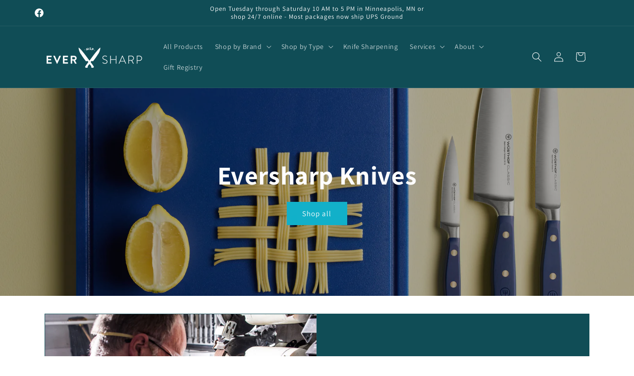

--- FILE ---
content_type: image/svg+xml
request_url: https://cdn.shopify.com/s/files/1/0847/7288/0678/files/logo-wusthof.svg?v=1703786444
body_size: 316
content:
<svg id="Layer_1" data-name="Layer 1" xmlns="http://www.w3.org/2000/svg" viewBox="0 0 546 160"><defs><style>.cls-1{fill:none;}.cls-2{fill:#433844;}.cls-3{fill:#ed1c24;}</style></defs><rect class="cls-1" x="-206.21" y="16.22" width="306.14" height="127.56"/><path class="cls-2" d="M265.38,84.33c0,2.46-.5,3.94-1.73,5.17-1.6,1.6-3.7,2.71-9.61,2.71s-8-1.11-9.48-2.71a6.59,6.59,0,0,1-1.85-5.17V67.94h-7.64V85.8c0,3.7,1.11,6,3,7.89,2.71,2.71,6.53,4.56,16,4.56s13.31-1.85,16-4.56C271.9,91.84,273,89.5,273,85.8V67.94h-7.63Z"/><polygon class="cls-2" points="209.45 92.09 199.22 67.94 190.47 67.94 180.25 92.09 167.68 67.94 158.81 67.94 174.64 97.39 185.1 97.39 194.66 74.59 204.22 97.39 214.69 97.39 230.63 67.94 222.13 67.94 209.45 92.09"/><path class="cls-2" d="M300.12,79.89c-7.52-.38-11-.76-12.2-1.13a2.31,2.31,0,0,1-1.6-2.39,2.36,2.36,0,0,1,1.48-2.27,28.55,28.55,0,0,1,7.51-.75,61.29,61.29,0,0,1,16,2.14L314.16,70c-3.57-1.38-10.47-2.51-17.12-2.51-9.12,0-13.19,1.13-15.53,3.39a9.38,9.38,0,0,0-2.21,6.29c0,2.89,1,5,2.95,6.16,2.71,1.51,7.64,2.39,15.53,2.77,6.77.38,9.11.5,10.1,1a2.41,2.41,0,0,1,1.35,2.14,2.46,2.46,0,0,1-1.72,2.52c-1.36.5-4.68.75-9.86.75A60.67,60.67,0,0,1,281.27,90l-2.84,5.4c4.07,1.76,11.46,3,19.22,3,10.35,0,14.54-1.63,16.51-3.65,1.36-1.25,2-3.14,2-5.65a7.75,7.75,0,0,0-2.34-5.91C311.2,80.89,307.51,80.26,300.12,79.89Z"/><path class="cls-2" d="M431.56,66.93c-11.33,0-15.15,2.31-17.74,5s-3.57,6.67-3.57,10.78c0,4.61,1,8,3.57,10.65s6.41,5,17.74,5,15.16-2.31,17.74-5,3.58-6,3.58-10.65c0-4.11-1-8.09-3.58-10.78S442.9,66.93,431.56,66.93ZM443,89.26c-1.48,1.67-3.82,3.08-11.46,3.08s-10-1.41-11.58-3.08c-1.11-1.16-2-3-2-6.54,0-3.08.86-5.52,2-6.68,1.61-1.67,3.95-3.08,11.58-3.08s10,1.41,11.46,3.08c1.23,1.16,2.1,3.6,2.1,6.68C445.12,86.31,444.25,88.1,443,89.26Z"/><polygon class="cls-2" points="320.57 74.1 335.1 74.1 335.1 97.39 342.74 97.39 342.74 74.1 356.29 74.1 359.62 67.94 320.57 67.94 320.57 74.1"/><polygon class="cls-2" points="489.96 74.1 493.28 67.94 458.67 67.94 458.67 97.39 466.31 97.39 466.31 86.56 483.92 86.56 486.88 80.89 466.31 80.89 466.31 74.1 489.96 74.1"/><polygon class="cls-2" points="396.82 79.32 371.94 79.32 371.94 67.94 364.3 67.94 364.3 97.39 371.94 97.39 371.94 85.36 396.82 85.36 396.82 97.39 404.46 97.39 404.46 67.94 396.82 67.94 396.82 79.32"/><rect class="cls-2" x="242.68" y="56.95" width="7.64" height="6.16"/><rect class="cls-2" x="257.76" y="56.95" width="7.64" height="6.16"/><path class="cls-3" d="M95.24,37.48A42.52,42.52,0,1,0,137.76,80,42.56,42.56,0,0,0,95.24,37.48Zm0,79.27A36.75,36.75,0,1,1,132,80,36.79,36.79,0,0,1,95.24,116.75Z"/><polygon class="cls-3" points="107.76 64.02 107.76 80.96 99.05 80.96 99.05 64.02 95.24 57.84 91.42 64.02 91.42 80.96 82.71 80.96 82.71 64.02 78.89 57.84 75.07 64.02 75.07 86.99 91.63 86.99 91.63 107.42 98.82 107.42 98.82 86.99 115.4 86.99 115.4 63.9 111.58 57.84 107.76 64.02"/></svg>